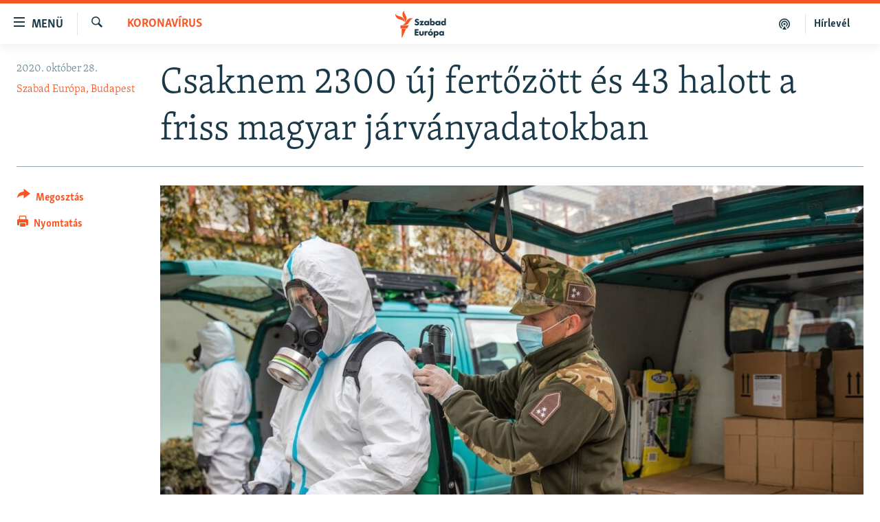

--- FILE ---
content_type: text/html; charset=utf-8
request_url: https://www.szabadeuropa.hu/a/csaknem-2300-uj-fertozott-es-43-halott-a-friss-magyar-jarvanyadatokban/30916868.html
body_size: 14012
content:

<!DOCTYPE html>
<html lang="hu" dir="ltr" class="no-js">
<head>
<link href="/Content/responsive/RFE/hu-HU/RFE-hu-HU.css?&amp;av=0.0.0.0&amp;cb=370" rel="stylesheet"/>
<script src="https://tags.szabadeuropa.hu/rferl-pangea/prod/utag.sync.js"></script> <script type='text/javascript' src='https://www.youtube.com/iframe_api' async></script>
<link rel="manifest" href="/manifest.json">
<script type="text/javascript">
//a general 'js' detection, must be on top level in <head>, due to CSS performance
document.documentElement.className = "js";
var cacheBuster = "370";
var appBaseUrl = "/";
var imgEnhancerBreakpoints = [0, 144, 256, 408, 650, 1023, 1597];
var isLoggingEnabled = false;
var isPreviewPage = false;
var isLivePreviewPage = false;
if (!isPreviewPage) {
window.RFE = window.RFE || {};
window.RFE.cacheEnabledByParam = window.location.href.indexOf('nocache=1') === -1;
const url = new URL(window.location.href);
const params = new URLSearchParams(url.search);
// Remove the 'nocache' parameter
params.delete('nocache');
// Update the URL without the 'nocache' parameter
url.search = params.toString();
window.history.replaceState(null, '', url.toString());
} else {
window.addEventListener('load', function() {
const links = window.document.links;
for (let i = 0; i < links.length; i++) {
links[i].href = '#';
links[i].target = '_self';
}
})
}
var pwaEnabled = false;
var swCacheDisabled;
</script>
<meta charset="utf-8" />
<title>Csaknem 2300 &#250;j fertőz&#246;tt &#233;s 43 halott a friss magyar j&#225;rv&#225;nyadatokban</title>
<meta name="description" content="Keddhez k&#233;pest kevesebb a hal&#225;los &#225;ldozat, de h&#225;romezern&#233;l is t&#246;bben vannak m&#225;r k&#243;rh&#225;zban. Eur&#243;p&#225;ban k&#246;zben &#250;jabb szigor&#237;t&#225;sokra k&#233;nyszer&#252;lnek, minden&#252;tt hatalmas nyom&#225;s alatt vannak a k&#243;rh&#225;zak." />
<meta name="keywords" content="Napirenden, Aktuális, Koronavírus" />
<meta name="viewport" content="width=device-width, initial-scale=1.0" />
<meta http-equiv="X-UA-Compatible" content="IE=edge" />
<meta name="robots" content="max-image-preview:large">
<link href="https://www.szabadeuropa.hu/a/csaknem-2300-uj-fertozott-es-43-halott-a-friss-magyar-jarvanyadatokban/30916868.html" rel="canonical" />
<meta name="apple-mobile-web-app-title" content="Szabad Eur&#243;pa" />
<meta name="apple-mobile-web-app-status-bar-style" content="black" />
<meta name="apple-itunes-app" content="app-id=1520010071, app-argument=//30916868.ltr" />
<meta content="Csaknem 2300 új fertőzött és 43 halott a friss magyar járványadatokban" property="og:title" />
<meta content="Nem lassít Magyarországon a járvány és egyelőre Európában sem tudták megtörni a lendületét, Németországban és Franciaországban is újabb szigorítások várhatók. " property="og:description" />
<meta content="article" property="og:type" />
<meta content="https://www.szabadeuropa.hu/a/csaknem-2300-uj-fertozott-es-43-halott-a-friss-magyar-jarvanyadatokban/30916868.html" property="og:url" />
<meta content="Szabad Európa" property="og:site_name" />
<meta content="https://gdb.rferl.org/2709d32c-ea3a-461a-9a9b-fb2d1d284670_w1200_h630.jpg" property="og:image" />
<meta content="1200" property="og:image:width" />
<meta content="630" property="og:image:height" />
<meta content="568280086670706" property="fb:app_id" />
<meta content="Szabad Európa, Budapest" name="Author" />
<meta content="summary_large_image" name="twitter:card" />
<meta content="@SomeAccount" name="twitter:site" />
<meta content="https://gdb.rferl.org/2709d32c-ea3a-461a-9a9b-fb2d1d284670_w1200_h630.jpg" name="twitter:image" />
<meta content="Csaknem 2300 új fertőzött és 43 halott a friss magyar járványadatokban" name="twitter:title" />
<meta content="Nem lassít Magyarországon a járvány és egyelőre Európában sem tudták megtörni a lendületét, Németországban és Franciaországban is újabb szigorítások várhatók. " name="twitter:description" />
<link rel="amphtml" href="https://www.szabadeuropa.hu/amp/csaknem-2300-uj-fertozott-es-43-halott-a-friss-magyar-jarvanyadatokban/30916868.html" />
<script type="application/ld+json">{"articleSection":"Koronav\u0026#237;rus","isAccessibleForFree":true,"headline":"Csaknem 2300 új fertőzött és 43 halott a friss magyar járványadatokban","inLanguage":"hu-HU","keywords":"Napirenden, Aktuális, Koronavírus","author":{"@type":"Person","url":"https://www.szabadeuropa.hu/author/szabad-europa-budapest/vivuqm","description":"A Szabad Európa (RFE/RL) a független hírek forrása, a felelősségteljes társadalmi vita színtere és a szabad véleménynyilvánítás fóruma 23 országban, ahol a szabad sajtó gyenge lábakon áll vagy a kormány korlátozza működését. A magyar szerkesztőség munkatársai a sajtószabadság, a közszolgálati tájékoztatás és a demokratikus alapelvek elkötelezett hívei.","image":{"@type":"ImageObject"},"name":"Szabad Európa, Budapest"},"datePublished":"2020-10-28 09:30:00Z","dateModified":"2020-10-28 11:25:33Z","publisher":{"logo":{"width":512,"height":220,"@type":"ImageObject","url":"https://www.szabadeuropa.hu/Content/responsive/RFE/hu-HU/img/logo.png"},"@type":"NewsMediaOrganization","url":"https://www.szabadeuropa.hu","sameAs":["https://www.youtube.com/channel/UC4Ww_E7ZzGu0-ViqB1THVAw","https://www.facebook.com/szabadeuropahu","https://www.instagram.com/szabadeuropa"],"name":"Szabad Európa","alternateName":"Szabad Európa"},"@context":"https://schema.org","@type":"NewsArticle","mainEntityOfPage":"https://www.szabadeuropa.hu/a/csaknem-2300-uj-fertozott-es-43-halott-a-friss-magyar-jarvanyadatokban/30916868.html","url":"https://www.szabadeuropa.hu/a/csaknem-2300-uj-fertozott-es-43-halott-a-friss-magyar-jarvanyadatokban/30916868.html","description":"Nem lassít Magyarországon a járvány és egyelőre Európában sem tudták megtörni a lendületét, Németországban és Franciaországban is újabb szigorítások várhatók. ","image":{"width":1080,"height":608,"@type":"ImageObject","url":"https://gdb.rferl.org/2709d32c-ea3a-461a-9a9b-fb2d1d284670_w1080_h608.jpg"},"name":"Csaknem 2300 új fertőzött és 43 halott a friss magyar járványadatokban"}</script>
<script src="/Scripts/responsive/infographics.b?v=dVbZ-Cza7s4UoO3BqYSZdbxQZVF4BOLP5EfYDs4kqEo1&amp;av=0.0.0.0&amp;cb=370"></script>
<script src="/Scripts/responsive/loader.b?v=Q26XNwrL6vJYKjqFQRDnx01Lk2pi1mRsuLEaVKMsvpA1&amp;av=0.0.0.0&amp;cb=370"></script>
<link rel="icon" type="image/svg+xml" href="/Content/responsive/RFE/img/webApp/favicon.svg" />
<link rel="alternate icon" href="/Content/responsive/RFE/img/webApp/favicon.ico" />
<link rel="mask-icon" color="#ea6903" href="/Content/responsive/RFE/img/webApp/favicon_safari.svg" />
<link rel="apple-touch-icon" sizes="152x152" href="/Content/responsive/RFE/img/webApp/ico-152x152.png" />
<link rel="apple-touch-icon" sizes="144x144" href="/Content/responsive/RFE/img/webApp/ico-144x144.png" />
<link rel="apple-touch-icon" sizes="114x114" href="/Content/responsive/RFE/img/webApp/ico-114x114.png" />
<link rel="apple-touch-icon" sizes="72x72" href="/Content/responsive/RFE/img/webApp/ico-72x72.png" />
<link rel="apple-touch-icon-precomposed" href="/Content/responsive/RFE/img/webApp/ico-57x57.png" />
<link rel="icon" sizes="192x192" href="/Content/responsive/RFE/img/webApp/ico-192x192.png" />
<link rel="icon" sizes="128x128" href="/Content/responsive/RFE/img/webApp/ico-128x128.png" />
<meta name="msapplication-TileColor" content="#ffffff" />
<meta name="msapplication-TileImage" content="/Content/responsive/RFE/img/webApp/ico-144x144.png" />
<link rel="preload" href="/Content/responsive/fonts/Skolar-Lt_LatnCyrl_v2.4.woff" type="font/woff" as="font" crossorigin="anonymous" />
<link rel="alternate" type="application/rss+xml" title="RFE/RL - Top Stories [RSS]" href="/api/" />
<link rel="sitemap" type="application/rss+xml" href="/sitemap.xml" />
</head>
<body class=" nav-no-loaded cc_theme pg-article print-lay-article js-category-to-nav nojs-images ">
<script type="text/javascript" >
var analyticsData = {url:"https://www.szabadeuropa.hu/a/csaknem-2300-uj-fertozott-es-43-halott-a-friss-magyar-jarvanyadatokban/30916868.html",property_id:"499",article_uid:"30916868",page_title:"Csaknem 2300 új fertőzött és 43 halott a friss magyar járványadatokban",page_type:"article",content_type:"article",subcontent_type:"article",last_modified:"2020-10-28 11:25:33Z",pub_datetime:"2020-10-28 09:30:00Z",pub_year:"2020",pub_month:"10",pub_day:"28",pub_hour:"09",pub_weekday:"Wednesday",section:"koronavírus",english_section:"coronavirus-topzone",byline:"Szabad Európa, Budapest",categories:"top-stories,news,coronavirus-topzone",domain:"www.szabadeuropa.hu",language:"Hungarian",language_service:"RFERL Hungarian",platform:"web",copied:"no",copied_article:"",copied_title:"",runs_js:"Yes",cms_release:"8.44.0.0.370",enviro_type:"prod",slug:"csaknem-2300-uj-fertozott-es-43-halott-a-friss-magyar-jarvanyadatokban",entity:"RFE",short_language_service:"HU",platform_short:"W",page_name:"Csaknem 2300 új fertőzött és 43 halott a friss magyar járványadatokban"};
</script>
<noscript><iframe src="https://www.googletagmanager.com/ns.html?id=GTM-WXZBPZ" height="0" width="0" style="display:none;visibility:hidden"></iframe></noscript><script type="text/javascript" data-cookiecategory="analytics">
var gtmEventObject = Object.assign({}, analyticsData, {event: 'page_meta_ready'});window.dataLayer = window.dataLayer || [];window.dataLayer.push(gtmEventObject);
if (top.location === self.location) { //if not inside of an IFrame
var renderGtm = "true";
if (renderGtm === "true") {
(function(w,d,s,l,i){w[l]=w[l]||[];w[l].push({'gtm.start':new Date().getTime(),event:'gtm.js'});var f=d.getElementsByTagName(s)[0],j=d.createElement(s),dl=l!='dataLayer'?'&l='+l:'';j.async=true;j.src='//www.googletagmanager.com/gtm.js?id='+i+dl;f.parentNode.insertBefore(j,f);})(window,document,'script','dataLayer','GTM-WXZBPZ');
}
}
</script>
<!--Analytics tag js version start-->
<script type="text/javascript" data-cookiecategory="analytics">
var utag_data = Object.assign({}, analyticsData, {});
if(typeof(TealiumTagFrom)==='function' && typeof(TealiumTagSearchKeyword)==='function') {
var utag_from=TealiumTagFrom();var utag_searchKeyword=TealiumTagSearchKeyword();
if(utag_searchKeyword!=null && utag_searchKeyword!=='' && utag_data["search_keyword"]==null) utag_data["search_keyword"]=utag_searchKeyword;if(utag_from!=null && utag_from!=='') utag_data["from"]=TealiumTagFrom();}
if(window.top!== window.self&&utag_data.page_type==="snippet"){utag_data.page_type = 'iframe';}
try{if(window.top!==window.self&&window.self.location.hostname===window.top.location.hostname){utag_data.platform = 'self-embed';utag_data.platform_short = 'se';}}catch(e){if(window.top!==window.self&&window.self.location.search.includes("platformType=self-embed")){utag_data.platform = 'cross-promo';utag_data.platform_short = 'cp';}}
(function(a,b,c,d){ a="https://tags.szabadeuropa.hu/rferl-pangea/prod/utag.js"; b=document;c="script";d=b.createElement(c);d.src=a;d.type="text/java"+c;d.async=true; a=b.getElementsByTagName(c)[0];a.parentNode.insertBefore(d,a); })();
</script>
<!--Analytics tag js version end-->
<!-- Analytics tag management NoScript -->
<noscript>
<img style="position: absolute; border: none;" src="https://ssc.szabadeuropa.hu/b/ss/bbgprod,bbgentityrferl/1/G.4--NS/1544786253?pageName=rfe%3ahu%3aw%3aarticle%3acsaknem%202300%20%c3%baj%20fert%c5%91z%c3%b6tt%20%c3%a9s%2043%20halott%20a%20friss%20magyar%20j%c3%a1rv%c3%a1nyadatokban&amp;c6=csaknem%202300%20%c3%baj%20fert%c5%91z%c3%b6tt%20%c3%a9s%2043%20halott%20a%20friss%20magyar%20j%c3%a1rv%c3%a1nyadatokban&amp;v36=8.44.0.0.370&amp;v6=D=c6&amp;g=https%3a%2f%2fwww.szabadeuropa.hu%2fa%2fcsaknem-2300-uj-fertozott-es-43-halott-a-friss-magyar-jarvanyadatokban%2f30916868.html&amp;c1=D=g&amp;v1=D=g&amp;events=event1,event52&amp;c16=rferl%20hungarian&amp;v16=D=c16&amp;c5=coronavirus-topzone&amp;v5=D=c5&amp;ch=koronav%c3%adrus&amp;c15=hungarian&amp;v15=D=c15&amp;c4=article&amp;v4=D=c4&amp;c14=30916868&amp;v14=D=c14&amp;v20=no&amp;c17=web&amp;v17=D=c17&amp;mcorgid=518abc7455e462b97f000101%40adobeorg&amp;server=www.szabadeuropa.hu&amp;pageType=D=c4&amp;ns=bbg&amp;v29=D=server&amp;v25=rfe&amp;v30=499&amp;v105=D=User-Agent " alt="analytics" width="1" height="1" /></noscript>
<!-- End of Analytics tag management NoScript -->
<!--*** Accessibility links - For ScreenReaders only ***-->
<section>
<div class="sr-only">
<h2>Akad&#225;lymentes m&#243;d</h2>
<ul>
<li><a href="#content" data-disable-smooth-scroll="1">Ugr&#225;s a fő oldalra</a></li>
<li><a href="#navigation" data-disable-smooth-scroll="1">Ugr&#225;s a tartalomjegyz&#233;kre</a></li>
<li><a href="#txtHeaderSearch" data-disable-smooth-scroll="1">Ugr&#225;s a keres&#233;sre</a></li>
</ul>
</div>
</section>
<div dir="ltr">
<div id="page">
<aside>
<div class="c-lightbox overlay-modal">
<div class="c-lightbox__intro">
<h2 class="c-lightbox__intro-title"></h2>
<button class="btn btn--rounded c-lightbox__btn c-lightbox__intro-next" title="K&#246;vetkező">
<span class="ico ico--rounded ico-chevron-forward"></span>
<span class="sr-only">K&#246;vetkező</span>
</button>
</div>
<div class="c-lightbox__nav">
<button class="btn btn--rounded c-lightbox__btn c-lightbox__btn--close" title="Bez&#225;r&#225;s">
<span class="ico ico--rounded ico-close"></span>
<span class="sr-only">Bez&#225;r&#225;s</span>
</button>
<button class="btn btn--rounded c-lightbox__btn c-lightbox__btn--prev" title="Előző">
<span class="ico ico--rounded ico-chevron-backward"></span>
<span class="sr-only">Előző</span>
</button>
<button class="btn btn--rounded c-lightbox__btn c-lightbox__btn--next" title="K&#246;vetkező">
<span class="ico ico--rounded ico-chevron-forward"></span>
<span class="sr-only">K&#246;vetkező</span>
</button>
</div>
<div class="c-lightbox__content-wrap">
<figure class="c-lightbox__content">
<span class="c-spinner c-spinner--lightbox">
<img src="/Content/responsive/img/player-spinner.png"
alt="please wait"
title="please wait" />
</span>
<div class="c-lightbox__img">
<div class="thumb">
<img src="" alt="" />
</div>
</div>
<figcaption>
<div class="c-lightbox__info c-lightbox__info--foot">
<span class="c-lightbox__counter"></span>
<span class="caption c-lightbox__caption"></span>
</div>
</figcaption>
</figure>
</div>
<div class="hidden">
<div class="content-advisory__box content-advisory__box--lightbox">
<span class="content-advisory__box-text">A k&#233;p a nyugalom megzavar&#225;s&#225;ra alkalmas.</span>
<button class="btn btn--transparent content-advisory__box-btn m-t-md" value="text" type="button">
<span class="btn__text">
Megn&#233;zem.
</span>
</button>
</div>
</div>
</div>
<div class="print-dialogue">
<div class="container">
<h3 class="print-dialogue__title section-head">Print Options:</h3>
<div class="print-dialogue__opts">
<ul class="print-dialogue__opt-group">
<li class="form__group form__group--checkbox">
<input class="form__check " id="checkboxImages" name="checkboxImages" type="checkbox" checked="checked" />
<label for="checkboxImages" class="form__label m-t-md">Images</label>
</li>
<li class="form__group form__group--checkbox">
<input class="form__check " id="checkboxMultimedia" name="checkboxMultimedia" type="checkbox" checked="checked" />
<label for="checkboxMultimedia" class="form__label m-t-md">Multimedia</label>
</li>
</ul>
<ul class="print-dialogue__opt-group">
<li class="form__group form__group--checkbox">
<input class="form__check " id="checkboxEmbedded" name="checkboxEmbedded" type="checkbox" checked="checked" />
<label for="checkboxEmbedded" class="form__label m-t-md">Embedded Content</label>
</li>
<li class="form__group form__group--checkbox">
<input class="form__check " id="checkboxComments" name="checkboxComments" type="checkbox" />
<label for="checkboxComments" class="form__label m-t-md"> Comments</label>
</li>
</ul>
</div>
<div class="print-dialogue__buttons">
<button class="btn btn--secondary close-button" type="button" title="Megszak&#237;t&#225;s">
<span class="btn__text ">Megszak&#237;t&#225;s</span>
</button>
<button class="btn btn-cust-print m-l-sm" type="button" title="Nyomtat&#225;s">
<span class="btn__text ">Nyomtat&#225;s</span>
</button>
</div>
</div>
</div>
<div class="ctc-message pos-fix">
<div class="ctc-message__inner">A hivatkoz&#225;s a v&#225;g&#243;lapra m&#225;solva</div>
</div>
</aside>
<div class="hdr-20 hdr-20--big">
<div class="hdr-20__inner">
<div class="hdr-20__max pos-rel">
<div class="hdr-20__side hdr-20__side--primary d-flex">
<label data-for="main-menu-ctrl" data-switcher-trigger="true" data-switch-target="main-menu-ctrl" class="burger hdr-trigger pos-rel trans-trigger" data-trans-evt="click" data-trans-id="menu">
<span class="ico ico-close hdr-trigger__ico hdr-trigger__ico--close burger__ico burger__ico--close"></span>
<span class="ico ico-menu hdr-trigger__ico hdr-trigger__ico--open burger__ico burger__ico--open"></span>
<span class="burger__label">Men&#252;</span>
</label>
<div class="menu-pnl pos-fix trans-target" data-switch-target="main-menu-ctrl" data-trans-id="menu">
<div class="menu-pnl__inner">
<nav class="main-nav menu-pnl__item menu-pnl__item--first">
<ul class="main-nav__list accordeon" data-analytics-tales="false" data-promo-name="link" data-location-name="nav,secnav">
<li class="main-nav__item">
<a class="main-nav__item-name main-nav__item-name--link" href="/Napirenden_cikkek" title="Napirenden" data-item-name="top-stories" >Napirenden</a>
</li>
<li class="main-nav__item">
<a class="main-nav__item-name main-nav__item-name--link" href="/Aktualis" title="Aktu&#225;lis" data-item-name="news" >Aktu&#225;lis</a>
</li>
<li class="main-nav__item">
<a class="main-nav__item-name main-nav__item-name--link" href="/z/22211" title="Podcastok" data-item-name="podcasts" >Podcastok</a>
</li>
<li class="main-nav__item">
<a class="main-nav__item-name main-nav__item-name--link" href="/Videok" title="Vide&#243;k" data-item-name="videos" >Vide&#243;k</a>
</li>
<li class="main-nav__item">
<a class="main-nav__item-name main-nav__item-name--link" href="/z/23148" title="Elemző" data-item-name="news-analyses" >Elemző</a>
</li>
<li class="main-nav__item">
<a class="main-nav__item-name main-nav__item-name--link" href="/z/23698" title="NER15" data-item-name="fidesz-on-power-15-years" >NER15</a>
</li>
<li class="main-nav__item">
<a class="main-nav__item-name main-nav__item-name--link" href="/z/22793" title="Szabadon" data-item-name="free-voice-videos" >Szabadon</a>
</li>
<li class="main-nav__item">
<a class="main-nav__item-name main-nav__item-name--link" href="/z/22188" title="T&#225;rsadalom" data-item-name="society" >T&#225;rsadalom</a>
</li>
<li class="main-nav__item">
<a class="main-nav__item-name main-nav__item-name--link" href="/z/22190" title="Demokr&#225;cia" data-item-name="democracy" >Demokr&#225;cia</a>
</li>
<li class="main-nav__item">
<a class="main-nav__item-name main-nav__item-name--link" href="/z/22210" title="A p&#233;nz nyom&#225;ban" data-item-name="economy-and-corruption" >A p&#233;nz nyom&#225;ban</a>
</li>
<li class="main-nav__item">
<a class="main-nav__item-name main-nav__item-name--link" href="/Europai_Unio" title="Eur&#243;pai Uni&#243;" data-item-name="european-union" >Eur&#243;pai Uni&#243;</a>
</li>
<li class="main-nav__item">
<a class="main-nav__item-name main-nav__item-name--link" href="/z/22282" title="Vil&#225;g" data-item-name="worldnews" >Vil&#225;g</a>
</li>
<li class="main-nav__item">
<a class="main-nav__item-name main-nav__item-name--link" href="/z/22236" title="Kl&#237;mav&#225;ltoz&#225;s" data-item-name="climate-change" >Kl&#237;mav&#225;ltoz&#225;s</a>
</li>
<li class="main-nav__item">
<a class="main-nav__item-name main-nav__item-name--link" href="/z/22192" title="A m&#250;lt tanuls&#225;gai" data-item-name="history" >A m&#250;lt tanuls&#225;gai</a>
</li>
</ul>
</nav>
<div class="menu-pnl__item menu-pnl__item--social">
<h5 class="menu-pnl__sub-head">K&#246;vessen minket!</h5>
<a href="https://www.facebook.com/szabadeuropahu" title="K&#246;vessen benn&#252;nket a Facebookon!" data-analytics-text="follow_on_facebook" class="btn btn--rounded btn--social-inverted menu-pnl__btn js-social-btn btn-facebook" target="_blank" rel="noopener">
<span class="ico ico-facebook-alt ico--rounded"></span>
</a>
<a href="https://www.instagram.com/szabadeuropa" title="K&#246;vessen minket az Instagramon" data-analytics-text="follow_on_instagram" class="btn btn--rounded btn--social-inverted menu-pnl__btn js-social-btn btn-instagram" target="_blank" rel="noopener">
<span class="ico ico-instagram ico--rounded"></span>
</a>
<a href="https://www.youtube.com/channel/UC4Ww_E7ZzGu0-ViqB1THVAw" title="K&#246;vessen benn&#252;nket a YouTube-on!" data-analytics-text="follow_on_youtube" class="btn btn--rounded btn--social-inverted menu-pnl__btn js-social-btn btn-youtube" target="_blank" rel="noopener">
<span class="ico ico-youtube ico--rounded"></span>
</a>
</div>
<div class="menu-pnl__item">
<a href="/navigation/allsites" class="menu-pnl__item-link">
<span class="ico ico-languages "></span>
Valamennyi RFE/RL weboldal
</a>
</div>
</div>
</div>
<label data-for="top-search-ctrl" data-switcher-trigger="true" data-switch-target="top-search-ctrl" class="top-srch-trigger hdr-trigger">
<span class="ico ico-close hdr-trigger__ico hdr-trigger__ico--close top-srch-trigger__ico top-srch-trigger__ico--close"></span>
<span class="ico ico-search hdr-trigger__ico hdr-trigger__ico--open top-srch-trigger__ico top-srch-trigger__ico--open"></span>
</label>
<div class="srch-top srch-top--in-header" data-switch-target="top-search-ctrl">
<div class="container">
<form action="/s" class="srch-top__form srch-top__form--in-header" id="form-topSearchHeader" method="get" role="search"><label for="txtHeaderSearch" class="sr-only">Keres&#233;s</label>
<input type="text" id="txtHeaderSearch" name="k" placeholder="Keres&#233;s" accesskey="s" value="" class="srch-top__input analyticstag-event" onkeydown="if (event.keyCode === 13) { FireAnalyticsTagEventOnSearch('search', $dom.get('#txtHeaderSearch')[0].value) }" />
<button title="Keres&#233;s" type="submit" class="btn btn--top-srch analyticstag-event" onclick="FireAnalyticsTagEventOnSearch('search', $dom.get('#txtHeaderSearch')[0].value) ">
<span class="ico ico-search"></span>
</button></form>
</div>
</div>
<a href="/" class="main-logo-link">
<img src="/Content/responsive/RFE/hu-HU/img/logo-compact.svg" class="main-logo main-logo--comp" alt="site logo">
<img src="/Content/responsive/RFE/hu-HU/img/logo.svg" class="main-logo main-logo--big" alt="site logo">
</a>
</div>
<div class="hdr-20__side hdr-20__side--secondary d-flex">
<a href="/Subscribe" title="H&#237;rlev&#233;l" class="hdr-20__secondary-item hdr-20__secondary-item--lang" data-item-name="satellite">
H&#237;rlev&#233;l
</a>
<a href="https://www.szabadeuropa.hu/z/22211" title="Podcastok" class="hdr-20__secondary-item" data-item-name="podcast">
<span class="ico ico-podcast hdr-20__secondary-icon"></span>
</a>
<a href="/s" title="Keres&#233;s" class="hdr-20__secondary-item hdr-20__secondary-item--search" data-item-name="search">
<span class="ico ico-search hdr-20__secondary-icon hdr-20__secondary-icon--search"></span>
</a>
<div class="srch-bottom">
<form action="/s" class="srch-bottom__form d-flex" id="form-bottomSearch" method="get" role="search"><label for="txtSearch" class="sr-only">Keres&#233;s</label>
<input type="search" id="txtSearch" name="k" placeholder="Keres&#233;s" accesskey="s" value="" class="srch-bottom__input analyticstag-event" onkeydown="if (event.keyCode === 13) { FireAnalyticsTagEventOnSearch('search', $dom.get('#txtSearch')[0].value) }" />
<button title="Keres&#233;s" type="submit" class="btn btn--bottom-srch analyticstag-event" onclick="FireAnalyticsTagEventOnSearch('search', $dom.get('#txtSearch')[0].value) ">
<span class="ico ico-search"></span>
</button></form>
</div>
</div>
<img src="/Content/responsive/RFE/hu-HU/img/logo-print.gif" class="logo-print" alt="site logo">
<img src="/Content/responsive/RFE/hu-HU/img/logo-print_color.png" class="logo-print logo-print--color" alt="site logo">
</div>
</div>
</div>
<script>
if (document.body.className.indexOf('pg-home') > -1) {
var nav2In = document.querySelector('.hdr-20__inner');
var nav2Sec = document.querySelector('.hdr-20__side--secondary');
var secStyle = window.getComputedStyle(nav2Sec);
if (nav2In && window.pageYOffset < 150 && secStyle['position'] !== 'fixed') {
nav2In.classList.add('hdr-20__inner--big')
}
}
</script>
<div class="c-hlights c-hlights--breaking c-hlights--no-item" data-hlight-display="mobile,desktop">
<div class="c-hlights__wrap container p-0">
<div class="c-hlights__nav">
<a role="button" href="#" title="Előző">
<span class="ico ico-chevron-backward m-0"></span>
<span class="sr-only">Előző</span>
</a>
<a role="button" href="#" title="K&#246;vetkező">
<span class="ico ico-chevron-forward m-0"></span>
<span class="sr-only">K&#246;vetkező</span>
</a>
</div>
<span class="c-hlights__label">
<span class="">A legfrissebb h&#237;rek</span>
<span class="switcher-trigger">
<label data-for="more-less-1" data-switcher-trigger="true" class="switcher-trigger__label switcher-trigger__label--more p-b-0" title="R&#233;szletek megjelen&#237;t&#233;se">
<span class="ico ico-chevron-down"></span>
</label>
<label data-for="more-less-1" data-switcher-trigger="true" class="switcher-trigger__label switcher-trigger__label--less p-b-0" title="A r&#233;szletek elrejt&#233;se">
<span class="ico ico-chevron-up"></span>
</label>
</span>
</span>
<ul class="c-hlights__items switcher-target" data-switch-target="more-less-1">
</ul>
</div>
</div> <div id="content">
<main class="container">
<div class="hdr-container">
<div class="row">
<div class="col-category col-xs-12 col-md-2 pull-left"> <div class="category js-category">
<a class="" href="/z/22221">Koronav&#237;rus</a> </div>
</div><div class="col-title col-xs-12 col-md-10 pull-right"> <h1 class="title pg-title">
Csaknem 2300 &#250;j fertőz&#246;tt &#233;s 43 halott a friss magyar j&#225;rv&#225;nyadatokban
</h1>
</div><div class="col-publishing-details col-xs-12 col-sm-12 col-md-2 pull-left"> <div class="publishing-details ">
<div class="published">
<span class="date" >
<time pubdate="pubdate" datetime="2020-10-28T10:30:00+01:00">
2020. okt&#243;ber 28.
</time>
</span>
</div>
<div class="links">
<ul class="links__list links__list--column">
<li class="links__item">
<a class="links__item-link" href="/author/szabad-europa-budapest/vivuqm" title="Szabad Eur&#243;pa, Budapest">Szabad Eur&#243;pa, Budapest</a>
</li>
</ul>
</div>
</div>
</div><div class="col-lg-12 separator"> <div class="separator">
<hr class="title-line" />
</div>
</div><div class="col-multimedia col-xs-12 col-md-10 pull-right"> <div class="cover-media">
<figure class="media-image js-media-expand">
<div class="img-wrap">
<div class="thumb thumb16_9">
<img src="https://gdb.rferl.org/2709d32c-ea3a-461a-9a9b-fb2d1d284670_w250_r1_s.jpg" alt="A honv&#233;ds&#233;g fertőtlen&#237;ti az orosh&#225;zi V&#246;r&#246;smarty Mih&#225;ly &#193;ltal&#225;nos Iskol&#225;t 2020. okt&#243;ber 24-&#233;n. Az iskol&#225;ban a m&#250;lt h&#233;ten egy felsős tanul&#243;n&#225;l igazolt&#225;k a koronav&#237;rust. " />
</div>
</div>
<figcaption>
<span class="caption">A honv&#233;ds&#233;g fertőtlen&#237;ti az orosh&#225;zi V&#246;r&#246;smarty Mih&#225;ly &#193;ltal&#225;nos Iskol&#225;t 2020. okt&#243;ber 24-&#233;n. Az iskol&#225;ban a m&#250;lt h&#233;ten egy felsős tanul&#243;n&#225;l igazolt&#225;k a koronav&#237;rust. </span>
</figcaption>
</figure>
</div>
</div><div class="col-xs-12 col-md-2 pull-left article-share pos-rel"> <div class="share--box">
<div class="sticky-share-container" style="display:none">
<div class="container">
<a href="https://www.szabadeuropa.hu" id="logo-sticky-share">&nbsp;</a>
<div class="pg-title pg-title--sticky-share">
Csaknem 2300 &#250;j fertőz&#246;tt &#233;s 43 halott a friss magyar j&#225;rv&#225;nyadatokban
</div>
<div class="sticked-nav-actions">
<!--This part is for sticky navigation display-->
<p class="buttons link-content-sharing p-0 ">
<button class="btn btn--link btn-content-sharing p-t-0 " id="btnContentSharing" value="text" role="Button" type="" title="Tov&#225;bbi megoszt&#225;si lehetős&#233;gek">
<span class="ico ico-share ico--l"></span>
<span class="btn__text ">
Megoszt&#225;s
</span>
</button>
</p>
<aside class="content-sharing js-content-sharing js-content-sharing--apply-sticky content-sharing--sticky"
role="complementary"
data-share-url="https://www.szabadeuropa.hu/a/csaknem-2300-uj-fertozott-es-43-halott-a-friss-magyar-jarvanyadatokban/30916868.html" data-share-title="Csaknem 2300 &#250;j fertőz&#246;tt &#233;s 43 halott a friss magyar j&#225;rv&#225;nyadatokban" data-share-text="Keddhez k&#233;pest kevesebb a hal&#225;los &#225;ldozat, de h&#225;romezern&#233;l is t&#246;bben vannak m&#225;r k&#243;rh&#225;zban. Eur&#243;p&#225;ban k&#246;zben &#250;jabb szigor&#237;t&#225;sokra k&#233;nyszer&#252;lnek, minden&#252;tt hatalmas nyom&#225;s alatt vannak a k&#243;rh&#225;zak.">
<div class="content-sharing__popover">
<h6 class="content-sharing__title">Megoszt&#225;s</h6>
<button href="#close" id="btnCloseSharing" class="btn btn--text-like content-sharing__close-btn">
<span class="ico ico-close ico--l"></span>
</button>
<ul class="content-sharing__list">
<li class="content-sharing__item">
<div class="ctc ">
<input type="text" class="ctc__input" readonly="readonly">
<a href="" js-href="https://www.szabadeuropa.hu/a/csaknem-2300-uj-fertozott-es-43-halott-a-friss-magyar-jarvanyadatokban/30916868.html" class="content-sharing__link ctc__button">
<span class="ico ico-copy-link ico--rounded ico--s"></span>
<span class="content-sharing__link-text">Hivatkoz&#225;s m&#225;sol&#225;sa</span>
</a>
</div>
</li>
<li class="content-sharing__item">
<a href="https://facebook.com/sharer.php?u=https%3a%2f%2fwww.szabadeuropa.hu%2fa%2fcsaknem-2300-uj-fertozott-es-43-halott-a-friss-magyar-jarvanyadatokban%2f30916868.html"
data-analytics-text="share_on_facebook"
title="Facebook" target="_blank"
class="content-sharing__link js-social-btn">
<span class="ico ico-facebook ico--rounded ico--s"></span>
<span class="content-sharing__link-text">Facebook</span>
</a>
</li>
<li class="content-sharing__item">
<a href="https://twitter.com/share?url=https%3a%2f%2fwww.szabadeuropa.hu%2fa%2fcsaknem-2300-uj-fertozott-es-43-halott-a-friss-magyar-jarvanyadatokban%2f30916868.html&amp;text=Csaknem+2300+%c3%baj+fert%c5%91z%c3%b6tt+%c3%a9s+43+halott+a+friss+magyar+j%c3%a1rv%c3%a1nyadatokban"
data-analytics-text="share_on_twitter"
title="X (Twitter)" target="_blank"
class="content-sharing__link js-social-btn">
<span class="ico ico-twitter ico--rounded ico--s"></span>
<span class="content-sharing__link-text">X (Twitter)</span>
</a>
</li>
<li class="content-sharing__item">
<a href="https://www.linkedin.com/shareArticle?mini=true&amp;url=https%3a%2f%2fwww.szabadeuropa.hu%2fa%2fcsaknem-2300-uj-fertozott-es-43-halott-a-friss-magyar-jarvanyadatokban%2f30916868.html&amp;title=Csaknem 2300 &#250;j fertőz&#246;tt &#233;s 43 halott a friss magyar j&#225;rv&#225;nyadatokban"
data-analytics-text="share_on_linkedIn"
title="LinkedIn" target="_blank"
class="content-sharing__link js-social-btn">
<span class="ico ico-linkedin ico--rounded ico--s"></span>
<span class="content-sharing__link-text">LinkedIn</span>
</a>
</li>
<li class="content-sharing__item">
<a href="mailto:?body=https%3a%2f%2fwww.szabadeuropa.hu%2fa%2fcsaknem-2300-uj-fertozott-es-43-halott-a-friss-magyar-jarvanyadatokban%2f30916868.html&amp;subject=Csaknem 2300 &#250;j fertőz&#246;tt &#233;s 43 halott a friss magyar j&#225;rv&#225;nyadatokban"
title="Email"
class="content-sharing__link ">
<span class="ico ico-email ico--rounded ico--s"></span>
<span class="content-sharing__link-text">Email</span>
</a>
</li>
</ul>
</div>
</aside>
</div>
</div>
</div>
<div class="links">
<p class="buttons link-content-sharing p-0 ">
<button class="btn btn--link btn-content-sharing p-t-0 " id="btnContentSharing" value="text" role="Button" type="" title="Tov&#225;bbi megoszt&#225;si lehetős&#233;gek">
<span class="ico ico-share ico--l"></span>
<span class="btn__text ">
Megoszt&#225;s
</span>
</button>
</p>
<aside class="content-sharing js-content-sharing " role="complementary"
data-share-url="https://www.szabadeuropa.hu/a/csaknem-2300-uj-fertozott-es-43-halott-a-friss-magyar-jarvanyadatokban/30916868.html" data-share-title="Csaknem 2300 &#250;j fertőz&#246;tt &#233;s 43 halott a friss magyar j&#225;rv&#225;nyadatokban" data-share-text="Keddhez k&#233;pest kevesebb a hal&#225;los &#225;ldozat, de h&#225;romezern&#233;l is t&#246;bben vannak m&#225;r k&#243;rh&#225;zban. Eur&#243;p&#225;ban k&#246;zben &#250;jabb szigor&#237;t&#225;sokra k&#233;nyszer&#252;lnek, minden&#252;tt hatalmas nyom&#225;s alatt vannak a k&#243;rh&#225;zak.">
<div class="content-sharing__popover">
<h6 class="content-sharing__title">Megoszt&#225;s</h6>
<button href="#close" id="btnCloseSharing" class="btn btn--text-like content-sharing__close-btn">
<span class="ico ico-close ico--l"></span>
</button>
<ul class="content-sharing__list">
<li class="content-sharing__item">
<div class="ctc ">
<input type="text" class="ctc__input" readonly="readonly">
<a href="" js-href="https://www.szabadeuropa.hu/a/csaknem-2300-uj-fertozott-es-43-halott-a-friss-magyar-jarvanyadatokban/30916868.html" class="content-sharing__link ctc__button">
<span class="ico ico-copy-link ico--rounded ico--l"></span>
<span class="content-sharing__link-text">Hivatkoz&#225;s m&#225;sol&#225;sa</span>
</a>
</div>
</li>
<li class="content-sharing__item">
<a href="https://facebook.com/sharer.php?u=https%3a%2f%2fwww.szabadeuropa.hu%2fa%2fcsaknem-2300-uj-fertozott-es-43-halott-a-friss-magyar-jarvanyadatokban%2f30916868.html"
data-analytics-text="share_on_facebook"
title="Facebook" target="_blank"
class="content-sharing__link js-social-btn">
<span class="ico ico-facebook ico--rounded ico--l"></span>
<span class="content-sharing__link-text">Facebook</span>
</a>
</li>
<li class="content-sharing__item">
<a href="https://twitter.com/share?url=https%3a%2f%2fwww.szabadeuropa.hu%2fa%2fcsaknem-2300-uj-fertozott-es-43-halott-a-friss-magyar-jarvanyadatokban%2f30916868.html&amp;text=Csaknem+2300+%c3%baj+fert%c5%91z%c3%b6tt+%c3%a9s+43+halott+a+friss+magyar+j%c3%a1rv%c3%a1nyadatokban"
data-analytics-text="share_on_twitter"
title="X (Twitter)" target="_blank"
class="content-sharing__link js-social-btn">
<span class="ico ico-twitter ico--rounded ico--l"></span>
<span class="content-sharing__link-text">X (Twitter)</span>
</a>
</li>
<li class="content-sharing__item">
<a href="https://www.linkedin.com/shareArticle?mini=true&amp;url=https%3a%2f%2fwww.szabadeuropa.hu%2fa%2fcsaknem-2300-uj-fertozott-es-43-halott-a-friss-magyar-jarvanyadatokban%2f30916868.html&amp;title=Csaknem 2300 &#250;j fertőz&#246;tt &#233;s 43 halott a friss magyar j&#225;rv&#225;nyadatokban"
data-analytics-text="share_on_linkedIn"
title="LinkedIn" target="_blank"
class="content-sharing__link js-social-btn">
<span class="ico ico-linkedin ico--rounded ico--l"></span>
<span class="content-sharing__link-text">LinkedIn</span>
</a>
</li>
<li class="content-sharing__item">
<a href="mailto:?body=https%3a%2f%2fwww.szabadeuropa.hu%2fa%2fcsaknem-2300-uj-fertozott-es-43-halott-a-friss-magyar-jarvanyadatokban%2f30916868.html&amp;subject=Csaknem 2300 &#250;j fertőz&#246;tt &#233;s 43 halott a friss magyar j&#225;rv&#225;nyadatokban"
title="Email"
class="content-sharing__link ">
<span class="ico ico-email ico--rounded ico--l"></span>
<span class="content-sharing__link-text">Email</span>
</a>
</li>
</ul>
</div>
</aside>
<p class="link-print visible-md visible-lg buttons p-0">
<button class="btn btn--link btn-print p-t-0" onclick="if (typeof FireAnalyticsTagEvent === 'function') {FireAnalyticsTagEvent({ on_page_event: 'print_story' });}return false" title="(CTRL+P)">
<span class="ico ico-print"></span>
<span class="btn__text">Nyomtat&#225;s</span>
</button>
</p>
</div>
</div>
</div>
</div>
</div>
<div class="body-container">
<div class="row">
<div class="col-xs-12 col-sm-12 col-md-10 col-lg-10 pull-right">
<div class="row">
<div class="col-xs-12 col-sm-12 col-md-8 col-lg-8 pull-left bottom-offset content-offset">
<div class="intro intro--bold" >
<p >Keddhez k&#233;pest kevesebb a hal&#225;los &#225;ldozat, de h&#225;romezern&#233;l is t&#246;bben vannak m&#225;r k&#243;rh&#225;zban. Eur&#243;p&#225;ban k&#246;zben &#250;jabb szigor&#237;t&#225;sokra k&#233;nyszer&#252;lnek, minden&#252;tt hatalmas nyom&#225;s alatt vannak a k&#243;rh&#225;zak.</p>
</div>
<div id="article-content" class="content-floated-wrap fb-quotable">
<div class="wsw">
<p>Magyarországon az elmúlt 24 órában 2291 újabb magyar állampolgárnál mutatták ki az új koronavírus-fertőzést, ezzel 65 933 főre nőtt a beazonosított fertőzöttek száma. Meghalt 43 többségében idős, krónikus beteg, velük 1578 főre emelkedett az elhunytak száma, 17 098-an pedig már meggyógyultak. Az aktív fertőzöttek száma 47 257 fő.</p>
<p>Az aktív fertőzöttek 27 %-a, az elhunytak 35%-a, a gyógyultak 28%-a budapesti. 3166 koronavírusos beteget ápolnak kórházban, közülük 263-an vannak lélegeztetőgépen.</p>
<p>A koronavírus-járvány miatt létrehozott <a class="wsw__a" href="https://koronavirus.gov.hu/terkepek/fertozottek">kormányzati portál</a> megyei bontású térképe szerint Budapesten (18 339) és Pest megyében (8275) regisztrálták a legtöbb fertőzöttet. Ezt követi Borsod-Abaúj-Zemplén (4230), Győr-Moson-Sopron (4049), Szabolcs-Szatmár-Bereg (3495) és Hajdú-Bihar megye (3174). A fertőzésben legkevésbé érintett megye Tolna (650).</p><div class="wsw__embed">
<figure class="media-image js-media-expand">
<div class="img-wrap">
<div class="thumb">
<img alt="Az igazolt COVID-fertőz&#246;ttek sz&#225;ma Magyarorsz&#225;gon, megyei bont&#225;sban 2020. okt&#243;ber 28-&#225;n, a j&#225;rv&#225;nyr&#243;l t&#225;j&#233;koztat&#243; korm&#225;nyzati port&#225;l szerint." src="https://gdb.rferl.org/d64553b3-b468-4b27-9436-9e72f5ef270a_w250_r0_s.jpg" />
</div>
</div>
<figcaption>
<span class="caption">Az igazolt COVID-fertőz&#246;ttek sz&#225;ma Magyarorsz&#225;gon, megyei bont&#225;sban 2020. okt&#243;ber 28-&#225;n, a j&#225;rv&#225;nyr&#243;l t&#225;j&#233;koztat&#243; korm&#225;nyzati port&#225;l szerint.</span>
</figcaption>
</figure>
</div>
<p>Budapesten a megbetegedések miatt határozatképtelenné vált a Fővárosi Közgyűlés, ezért elmaradt a testület ülése.</p>
<p>Magyarországon kötelező a maszk használata az üzletek és a tömegközlekedési eszközök mellett a mozikban, a színházakban, a bevásárlóközpontokban, az egészségügyi és a szociális intézményekben, valamint ügyfélfogadási irodákban is. 23 óra után a vendéglátóhelyeket és szórakozóhelyeket be kell zárni.</p>
<p>Az Operatív Törzs jelenleg 73 óvodában rendelt el rendkívüli szünetet, az iskolákban fertőtlenítő nagytakarítást végeznek az őszi szünet alatt. </p>
<p>Mint arról a Szabad Európa budapesti szerkesztősége is beszámolt, kedden kiderült, hogy koronavírusos lett Vidnyánszky Attila, a Nemzeti Színház igazgatója, aki a <a class="wsw__a" href="https://hvg.hu/kultura/20201027_Hetfon_meg_egyeztetett_Orban_Viktorral_Vidnyanszky_akirol_mostanra_kiderult_hogy_koronavirusos">hvg.hu értesülése szerint</a> hétfőn Orbán Viktor társaságában részt vett a Nemzeti Kulturális Tanács ülésén, és ott külön is tárgyalt a miniszterelnökkel.</p>
<p>Ezzel kapcsolatban megkérdeztük a kormányfő sajtófőnökét, Havasi Bertalant, tesztelték-e a miniszterelnököt, miután kiderült, hogy Vidnyánszky Attila megfertőződött, illetve tesztelték-e a Nemzeti Kulturális Tanács hétfői ülésén résztvevőket, folyik-e kontaktkutatás? Szerkesztőségünk az alábbi, egysoros választ kapta Havasi Bertalantól: </p>
<p><em>&quot;A miniszterelnök programjait minden esetben az aktuális járványügyi előírások maradéktalan betartásával szervezzük meg és bonyolítjuk le.&quot;</em></p>
<h2 class="wsw__h2">Óriási nyomás alatt Európa</h2>
<p>A nemzetközi adatok alapján továbbra is az Egyesült Államokat és Indiát sújtja leginkább a járvány. Európában megteltek a kórházak intenzív osztályai. Lényegesen több a beteg, mint a járvány első hulláma, március-április idején.</p>
<p>Franciaország és Németország is további járványügyi szigorításokra készül. Angela Merkel kancellár október 28-án találkozik az ország tartományi vezetőivel, akikkel az újabb korlátozásokról is tárgyal majd.</p>
<p>A mérlegelt intézkedések között szerepel a vendéglátóhelyek és a múzeumok bezárása, valamint a rendezvények betiltása. Az iskolák, az óvodák és az alapvető üzletek várhatóan a legtöbb területen nyitva maradhatnak, az embereket arra kérik, hogy lehetőség szerint otthonról dolgozzanak.</p>
<p>Olaf Scholz alkancellár és pénzügyminiszter gyors és határozott lépéseket sürgetett. Volker Bouffier, Hessen tartományi miniszterelnöke szerint a &quot;helyzet sokkal drámaibb, mint azt sokan hiszik&quot; és meg kell hozni néhány fájdalmas döntést ahhoz, hogy áttörést érjenek el a járvány visszaszorításában.</p>
<p>Európa legnagyobb gazdaságában 24 óra alatt 11 409 új koronavírus-fertőzést regisztráltak, ez csaknem duplája a múlt heti fertőzésszámnak.</p>
<h2 class="wsw__h2">Van, ahol ennél is rosszabb a helyzet</h2>
<p>Olaszország és Spanyolország azok közé az európai országok közé tartozik, amelyek kénytelenek voltak újabb átfogó korlátozásokat bevezetni, míg Franciaország jelenleg azt vizsgálja, hogy szigorítsák-e az intézkedéseket.</p>
<p>Franciaország már éjszakai kijárási tilalmat vezetett be a nagyobb városokban, köztük Párizsban, a korlátozások a lakosság kétharmadát érintik.</p>
<p>Emmanuel Macron elnök a tervek szerint október 28-án este újabb intézkedéseket jelent be, mivel az orvosok arra figyelmeztettek, hogy sok francia kórház napokon belül megtelik.</p>
</div>
<ul>
</ul>
</div>
</div>
<div class="col-xs-12 col-sm-12 col-md-4 col-lg-4 pull-left design-top-offset"> <div class="media-block-wrap">
<h2 class="section-head">Kapcsol&#243;d&#243;</h2>
<div class="row">
<ul>
<li class="col-xs-12 col-sm-6 col-md-12 col-lg-12 mb-grid">
<div class="media-block ">
<a href="/a/francia-ettermek-parizs-covid-koronavirus-karanten/30915499.html" class="img-wrap img-wrap--t-spac img-wrap--size-4 img-wrap--float" title="Rettegnek a korl&#225;toz&#225;sokt&#243;l a francia vend&#233;gl&#225;t&#243;sok">
<div class="thumb thumb16_9">
<noscript class="nojs-img">
<img src="https://gdb.rferl.org/3c036e4c-89d0-4ebb-97d1-79d5474453ab_w100_r1.jpg" alt="16x9 Image" />
</noscript>
<img data-src="https://gdb.rferl.org/3c036e4c-89d0-4ebb-97d1-79d5474453ab_w33_r1.jpg" src="" alt="16x9 Image" class=""/>
</div>
<span class="ico ico-video ico--media-type"></span>
</a>
<div class="media-block__content media-block__content--h">
<a href="/a/francia-ettermek-parizs-covid-koronavirus-karanten/30915499.html">
<h4 class="media-block__title media-block__title--size-4" title="Rettegnek a korl&#225;toz&#225;sokt&#243;l a francia vend&#233;gl&#225;t&#243;sok">
Rettegnek a korl&#225;toz&#225;sokt&#243;l a francia vend&#233;gl&#225;t&#243;sok
</h4>
</a>
</div>
</div>
</li>
<li class="col-xs-12 col-sm-6 col-md-12 col-lg-12 mb-grid">
<div class="media-block ">
<a href="/a/azonnali-jarvanyugyi-szigoritast-var-el-a-kormanytol-az-orvosi-kamara-/30915677.html" class="img-wrap img-wrap--t-spac img-wrap--size-4 img-wrap--float" title="Azonnali szigor&#237;t&#225;st k&#233;r az orvosi kamara">
<div class="thumb thumb16_9">
<noscript class="nojs-img">
<img src="https://gdb.rferl.org/66e71b08-6061-44e6-a473-4fbb12920a1e_w100_r1.jpg" alt="Azonnali szigor&#237;t&#225;st k&#233;r az orvosi kamara" />
</noscript>
<img data-src="https://gdb.rferl.org/66e71b08-6061-44e6-a473-4fbb12920a1e_w33_r1.jpg" src="" alt="Azonnali szigor&#237;t&#225;st k&#233;r az orvosi kamara" class=""/>
</div>
</a>
<div class="media-block__content media-block__content--h">
<a href="/a/azonnali-jarvanyugyi-szigoritast-var-el-a-kormanytol-az-orvosi-kamara-/30915677.html">
<h4 class="media-block__title media-block__title--size-4" title="Azonnali szigor&#237;t&#225;st k&#233;r az orvosi kamara">
Azonnali szigor&#237;t&#225;st k&#233;r az orvosi kamara
</h4>
</a>
</div>
</div>
</li>
<li class="col-xs-12 col-sm-6 col-md-12 col-lg-12 mb-grid">
<div class="media-block ">
<a href="/a/biostatisztikus-szinte-hasznalhatatlan-lesz-a-remdesivir-hazai-gyogyszervizsgalata/30915012.html" class="img-wrap img-wrap--t-spac img-wrap--size-4 img-wrap--float" title="Biostatisztikus: szinte haszn&#225;lhatatlan lesz a remdesivir hazai gy&#243;gyszervizsg&#225;lata">
<div class="thumb thumb16_9">
<noscript class="nojs-img">
<img src="https://gdb.rferl.org/fccbfb38-0f0d-467c-9ab9-2c6e54d75670_cx0_cy37_cw0_w100_r1.jpg" alt="Biostatisztikus: szinte haszn&#225;lhatatlan lesz a remdesivir hazai gy&#243;gyszervizsg&#225;lata" />
</noscript>
<img data-src="https://gdb.rferl.org/fccbfb38-0f0d-467c-9ab9-2c6e54d75670_cx0_cy37_cw0_w33_r1.jpg" src="" alt="Biostatisztikus: szinte haszn&#225;lhatatlan lesz a remdesivir hazai gy&#243;gyszervizsg&#225;lata" class=""/>
</div>
</a>
<div class="media-block__content media-block__content--h">
<a href="/a/biostatisztikus-szinte-hasznalhatatlan-lesz-a-remdesivir-hazai-gyogyszervizsgalata/30915012.html">
<h4 class="media-block__title media-block__title--size-4" title="Biostatisztikus: szinte haszn&#225;lhatatlan lesz a remdesivir hazai gy&#243;gyszervizsg&#225;lata">
Biostatisztikus: szinte haszn&#225;lhatatlan lesz a remdesivir hazai gy&#243;gyszervizsg&#225;lata
</h4>
</a>
</div>
</div>
</li>
</ul>
</div>
</div>
<div class="region">
<div class="media-block-wrap" id="wrowblock-28755_21" data-area-id=R4_1>
<h2 class="section-head">
FRISS H&#205;REK </h2>
<div class="row">
<ul>
</ul>
</div>
</div>
<div class="media-block-wrap" id="wrowblock-28756_21" data-area-id=R5_1>
<div class="podcast-wg aslp">
<div class="aslp__mmp" data-src="/podcast/player/33586074/134217728/90/638992473000000000"></div>
<div class="aslp__control pos-rel aslp__control--full">
<div class="img-wrap aslp__control-img-w">
<div class="thumb thumb1_1">
<noscript class="nojs-img">
<img src="https://gdb.rferl.org/08530000-0a00-0242-e755-08dafdf2bcb1_w50_r5.jpg" alt="Szabad Eur&#243;pa Podcastok" />
</noscript>
<img data-src="https://gdb.rferl.org/08530000-0a00-0242-e755-08dafdf2bcb1_w50_r5.jpg" src="" class="" alt="Szabad Eur&#243;pa Podcastok" />
</div>
</div>
<div class="podcast-wg__overlay-content pos-abs aslp__control-overlay">
<span class="ico ico-audio-rounded aslp__control-ico aslp__control-ico--pw aslp__control-ico--play aslp__control-ico--swirl-in"></span>
<span class="ico ico-pause-rounded aslp__control-ico aslp__control-ico--pw aslp__control-ico--pause aslp__control-ico--swirl-out"></span>
<span class="aslp__control-ico aslp__control-ico--pw aslp__control-ico--load"></span>
</div>
</div>
<div class="podcast-wg__label ta-c">Legfrissebb</div>
<a class="podcast-wg__link" href="/a/szelfi_falusi_mariann_podcast/33586074.html" title="Falusi Mariann: A siker j&#243; &#233;rz&#233;s, de fontosabb a hozz&#225; vezető &#250;t">
<div class="podcast-wg__title ta-c">Falusi Mariann: A siker j&#243; &#233;rz&#233;s, de fontosabb a hozz&#225; vezető &#250;t</div>
</a>
<a class="podcast-wg__link" href="/z/22211" title="Szabad Eur&#243;pa Podcastok">
<div class="podcast-wg__zone-title ta-c">Szabad Eur&#243;pa Podcastok</div>
</a>
<div class="podcast-sub">
<div class="podcast-sub__btn-outer podcast-sub__btn-outer--widget">
<a class="btn podcast-sub__sub-btn--widget podcast-sub__sub-btn" href="/podcast/sublink/22211" rel="noopener" target="_blank" title="Feliratkoz&#225;s">
<span class="btn__text">
Feliratkoz&#225;s
</span>
</a>
</div>
<div class="podcast-sub__overlay">
<div class="podcast-sub__modal-outer d-flex">
<div class="podcast-sub__modal">
<div class="podcast-sub__modal-top">
<div class="img-wrap podcast-sub__modal-top-img-w">
<div class="thumb thumb1_1">
<img data-src="https://gdb.rferl.org/08530000-0a00-0242-e755-08dafdf2bcb1_w50_r5.jpg" alt="Szabad Eur&#243;pa Podcastok" />
</div>
</div>
<div class="podcast-sub__modal-top-ico">
<span class="ico ico-close"></span>
</div>
<h3 class="title podcast-sub__modal-title">Feliratkoz&#225;s</h3>
</div>
<a class="podcast-sub__modal-link podcast-sub__modal-link--apple" href="https://podcasts.apple.com/us/podcast/podcastok-szabad-eur%C3%B3pa/id1530796184" target="_blank" rel="noopener">
<span class="ico ico-apple-podcast"></span>
Apple Podcasts
</a>
<a class="podcast-sub__modal-link podcast-sub__modal-link--spotify" href="https://open.spotify.com/show/4A8ehkuQV1kOpRqdRPnWGQ" target="_blank" rel="noopener">
<span class="ico ico-spotify"></span>
Spotify
</a>
<a class="podcast-sub__modal-link podcast-sub__modal-link--rss" href="/podcast/?zoneId=22211" target="_blank" rel="noopener">
<span class="ico ico-podcast"></span>
Feliratkoz&#225;s
</a>
</div>
</div>
</div>
</div>
</div>
</div>
<div class="media-block-wrap" id="wrowblock-40031_21" data-area-id=R7_1>
<h2 class="section-head">
Maradjon vel&#252;nk! </h2>
<div class="wsw">
<ul>
<li>Szabad Európa <strong>a mobilján</strong>: töltse le ingyenes applikációnkat a <a class="wsw__a" href="https://play.google.com/store/apps/details?id=org.rferl.hu" rel="noreferrer noopener" target="_blank">Google Play</a> vagy az <a class="wsw__a" href="https://apps.apple.com/us/app/id1520010071" rel="noreferrer noopener" target="_blank">Apple Store</a> kínálatából!</li>
</ul>
<p style="margin-left: 40px;"><small>A stabil mobilkapcsolat érdekében a weboldal egyes funkciói az applikációban csak korlátozottan érhetők el.</small></p>
<ul>
<li>Szabad Európa a <strong>postafiókjában</strong>: kérje <a class="wsw__a" href="https://www.szabadeuropa.hu/Subscribe" target="_blank">ingyenes hírlevelünket</a>, hogy elsőként értesüljön cikkeinkről!</li>
<li>Szabad Európa a <strong>YouTube</strong>-on: iratkozzon fel <a class="wsw__a" href="https://www.youtube.com/channel/UC4Ww_E7ZzGu0-ViqB1THVAw/videos" target="_blank">videócsatornánkra</a>!</li>
<li>Szabad Európa az <strong>Instagramon </strong>is: <a class="wsw__a" href="http://www.instagram.com/szabadeuropa" target="_blank">kövesse látványos és informatív oldalunkat</a>! ​</li>
</ul> </div>
</div>
</div>
</div>
</div>
</div>
</div>
</div>
</main>
<a class="btn pos-abs p-0 lazy-scroll-load" data-ajax="true" data-ajax-mode="replace" data-ajax-update="#ymla-section" data-ajax-url="/part/section/5/7812" href="/p/7812.html" loadonce="true" title="Ezek is érdekelhetik:">​</a> <div id="ymla-section" class="clear ymla-section"></div>
</div>
<footer role="contentinfo">
<div id="foot" class="foot">
<div class="container">
<div class="foot-nav collapsed" id="foot-nav">
<div class="menu">
<ul class="items">
<li class="socials block-socials">
<span class="handler" id="socials-handler">
K&#246;vessen minket!
</span>
<div class="inner">
<ul class="subitems follow">
<li>
<a href="https://www.youtube.com/channel/UC4Ww_E7ZzGu0-ViqB1THVAw" title="K&#246;vessen benn&#252;nket a YouTube-on!" data-analytics-text="follow_on_youtube" class="btn btn--rounded js-social-btn btn-youtube" target="_blank" rel="noopener">
<span class="ico ico-youtube ico--rounded"></span>
</a>
</li>
<li>
<a href="https://www.facebook.com/szabadeuropahu" title="K&#246;vessen benn&#252;nket a Facebookon!" data-analytics-text="follow_on_facebook" class="btn btn--rounded js-social-btn btn-facebook" target="_blank" rel="noopener">
<span class="ico ico-facebook-alt ico--rounded"></span>
</a>
</li>
<li>
<a href="https://www.instagram.com/szabadeuropa" title="K&#246;vessen minket az Instagramon" data-analytics-text="follow_on_instagram" class="btn btn--rounded js-social-btn btn-instagram" target="_blank" rel="noopener">
<span class="ico ico-instagram ico--rounded"></span>
</a>
</li>
<li>
<a href="/rssfeeds" title="RSS" data-analytics-text="follow_on_rss" class="btn btn--rounded js-social-btn btn-rss" >
<span class="ico ico-rss ico--rounded"></span>
</a>
</li>
<li>
<a href="/z/22211" title="Podcast" data-analytics-text="follow_on_podcast" class="btn btn--rounded js-social-btn btn-podcast" >
<span class="ico ico-podcast ico--rounded"></span>
</a>
</li>
<li>
<a href="https://www.szabadeuropa.hu/Subscribe" title="Feliratkoz&#225;s" data-analytics-text="follow_on_subscribe" class="btn btn--rounded js-social-btn btn-email" >
<span class="ico ico-email ico--rounded"></span>
</a>
</li>
</ul>
</div>
</li>
<li class="block-primary collapsed collapsible item">
<span class="handler">
Inform&#225;ci&#243;k
<span title="close tab" class="ico ico-chevron-up"></span>
<span title="open tab" class="ico ico-chevron-down"></span>
<span title="add" class="ico ico-plus"></span>
<span title="remove" class="ico ico-minus"></span>
</span>
<div class="inner">
<ul class="subitems">
<li class="subitem">
<a class="handler" href="/rolunk" title="R&#243;lunk" >R&#243;lunk</a>
</li>
<li class="subitem">
<a class="handler" href="/p/7726.html" title="Adatv&#233;delem" >Adatv&#233;delem</a>
</li>
<li class="subitem">
<a class="handler" href="/p/7728.html" title="Felhaszn&#225;l&#225;si felt&#233;telek" >Felhaszn&#225;l&#225;si felt&#233;telek</a>
</li>
<li class="subitem">
<a class="handler" href="/p/7760.html" title="&#193;ll&#225;shirdet&#233;sek" >&#193;ll&#225;shirdet&#233;sek</a>
</li>
<li class="subitem">
<a class="handler" href="/Kapcsolat" title="Kapcsolat" >Kapcsolat</a>
</li>
<li class="subitem">
<a class="handler" href="/p/7729.html" title="Impresszum" >Impresszum</a>
</li>
</ul>
</div>
</li>
<li class="block-primary collapsed collapsible item">
<span class="handler">
Navig&#225;ci&#243;
<span title="close tab" class="ico ico-chevron-up"></span>
<span title="open tab" class="ico ico-chevron-down"></span>
<span title="add" class="ico ico-plus"></span>
<span title="remove" class="ico ico-minus"></span>
</span>
<div class="inner">
<ul class="subitems">
<li class="subitem">
<a class="handler" href="/Napirenden_cikkek" title="Napirenden" >Napirenden</a>
</li>
<li class="subitem">
<a class="handler" href="/Aktualis" title="Aktu&#225;lis" >Aktu&#225;lis</a>
</li>
<li class="subitem">
<a class="handler" href="/z/22211" title="Podcastok" >Podcastok</a>
</li>
<li class="subitem">
<a class="handler" href="/Videok" title="Vide&#243;k" >Vide&#243;k</a>
</li>
<li class="subitem">
<a class="handler" href="/z/22215" title="Infografik&#225;k" >Infografik&#225;k</a>
</li>
</ul>
</div>
</li>
</ul>
</div>
</div>
<div class="foot__item foot__item--copyrights">
<p class="copyright">Szabad Európa &#169; 2026 RFE/RL, Inc. Minden jog fenntartva.</p>
</div>
</div>
</div>
</footer> </div>
</div>
<script src="https://cdn.onesignal.com/sdks/web/v16/OneSignalSDK.page.js" defer></script>
<script>
if (!isPreviewPage) {
window.OneSignalDeferred = window.OneSignalDeferred || [];
OneSignalDeferred.push(function(OneSignal) {
OneSignal.init({
appId: "ff5e02d7-7427-4c78-9e2a-2cd3b7cc39f2",
});
});
}
</script> <script defer src="/Scripts/responsive/serviceWorkerInstall.js?cb=370"></script>
<script type="text/javascript">
// opera mini - disable ico font
if (navigator.userAgent.match(/Opera Mini/i)) {
document.getElementsByTagName("body")[0].className += " can-not-ff";
}
// mobile browsers test
if (typeof RFE !== 'undefined' && RFE.isMobile) {
if (RFE.isMobile.any()) {
document.getElementsByTagName("body")[0].className += " is-mobile";
}
else {
document.getElementsByTagName("body")[0].className += " is-not-mobile";
}
}
</script>
<script src="/conf.js?x=370" type="text/javascript"></script>
<div class="responsive-indicator">
<div class="visible-xs-block">XS</div>
<div class="visible-sm-block">SM</div>
<div class="visible-md-block">MD</div>
<div class="visible-lg-block">LG</div>
</div>
<script type="text/javascript">
var bar_data = {
"apiId": "30916868",
"apiType": "1",
"isEmbedded": "0",
"culture": "hu-HU",
"cookieName": "cmsLoggedIn",
"cookieDomain": "www.szabadeuropa.hu"
};
</script>
<div id="scriptLoaderTarget" style="display:none;contain:strict;"></div>
</body>
</html>